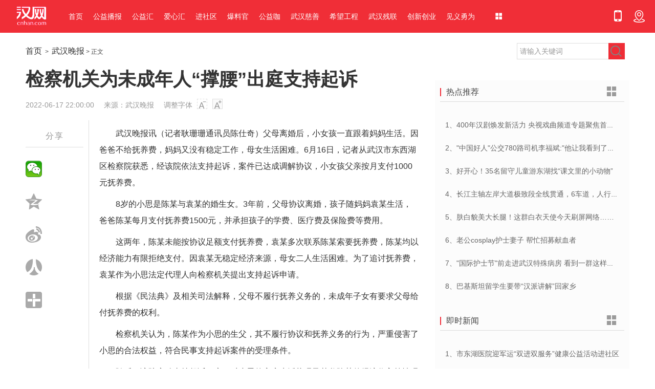

--- FILE ---
content_type: text/html;charset=utf-8
request_url: http://whwb.cnhan.com/html/whwb/20220617/1367.htm
body_size: 9237
content:
<!DOCTYPE html>
<html lang="zh-CN">
    <head>
        <meta charset="utf-8">
        <meta http-equiv="X-UA-Compatible" content="IE=edge">
        <meta name="renderer" content="webkit">
        <meta name="viewport" content="width=device-width, initial-scale=1, maximum-scale=1, user-scalable=no">
        <!-- 上述3个meta标签*必须*放在最前面，任何其他内容都*必须*跟随其后！ -->
        <title>检察机关为未成年人“撑腰”出庭支持起诉_长江日报报业集团_汉网_长江日报_武汉晚报_武汉晨报_电子报_数字报_第页_武汉晚报_汉网_cnhan.com</title>
<meta name="keywords" content="监护人不付抚养费？检察机关为未成年人“撑腰”出庭支持起诉">
<meta name="description" content="武汉晚报讯（记者耿珊珊通讯员陈仕奇）父母离婚后，小女孩一直跟着妈妈生活。因爸爸不给抚养费，妈妈又没有稳定工作，母女生活困难。6月16日，记者从武汉市东西湖区检察院获悉，经">
<link rel="shortcut icon" href="http://www.cnhan.com/favicon.ico">
        <!-- Bootstrap -->
        <link rel="stylesheet" type="text/css" href="http://www.cnhan.com/webstatic/font/iconfont.css">
        <link rel="stylesheet" type="text/css" href="http://www.cnhan.com/webstatic/bootstrap/css/bootstrap.css">
        <link rel="stylesheet" type="text/css" href="http://www.cnhan.com/webstatic/css/common.css">
        <link rel="stylesheet" type="text/css" href="http://www.cnhan.com/webstatic/bootstrap/css/main.css">       
    </head>
    <body>
		<!--header部分 S-->
		<!--div class="container-fluid visible-sm-block visible-xs-block">
			<div class="row mtb_10 banner" style="">
	            <div class="col-sm-12">
	                <img src="http://www.cnhan.com/webstatic/images/pic_12.jpg">
	            </div>
	        </div>
        </div-->
	    <header class="headerWrap clearfix">
	    	<div class="container-fluid">
		        <div class="logo">
					<a href="http://www.cnhan.com/"><img src="http://www.cnhan.com/webstatic/images/logo.png" alt="汉闻网"></a>
		        </div>
		        <div class="navList">
		        	<div class="list">
			            <ul class="clearfix">
			                <li><a href="http://www.cnhan.com/">首页</a></li>						
							<li><a href="http://www.cnhan.com/html/weigongyi/">公益播报</a></li>
							<li><a href="http://www.cnhan.com/html/hanwanghuodong/">公益汇</a></li>
                            <li><a href="http://www.cnhan.com/html/aixinhui/">爱心汇</a></li>
                            <li><a href="http://www.cnhan.com/html/Community/">进社区</a></li>
                            <li><a href="http://www.cnhan.com/html/znl/">爆料官</a></li>
                            <li><a href="http://www.cnhan.com/html/gongyika/">公益咖</a></li>
                            <li><a href="http://www.cnhan.com/html/WuhanCharity/">武汉慈善</a></li>
                            <li><a href="http://www.cnhan.com/html/hopeproject/">希望工程</a></li>
                            <li><a href="http://www.cnhan.com/html/WuhanCanlian/">武汉残联</a></li>
                            <li><a href="http://www.cnhan.com/html/chuangxinchuangye/">创新创业</a></li>
                            <li><a href="http://www.cnhan.com/html/jianyiyongwei/">见义勇为</a></li>
			            </ul>
			        </div>
		        </div>
		        <div class="more-navList">
		            <em class="iconfont icon-menu more-icon"></em>
		            <div class="more-info">
		                <ul>
						<li><a href="http://news.cnhan.com/">新闻</a></li>
                        <li><a href="http://ent.cnhan.com/">娱乐</a></li>
                        <li><a href="http://tour.cnhan.com/">旅游</a></li>
                        <li><a href="http://whwb.cnhan.com/">武汉晚报</a></li>
						<li><a href="http://www.cnhan.com/html/shipin/">食品安全</a></li>
                        <li><a href="http://www.cnhan.com/html/zhengfa/">法治武汉</a></li>
                        <li><a href="http://www.cnhan.com/html/RetiredSchool/">退休学堂</a></li>
						
		                </ul>
		            </div>
		        </div>
		        <div class="tool-list-wrap pull-right">
	                <ul class="clearfix">
	                    
                            <li class="hidden-xs">
                                <a class="up-down" href="http://www.cnhan.com/">
                                    <i class="iconfont icon-shouji"></i>
                                </a>
                            </li>
                            <li class="tool">
                                <a class="up-down" href="http://www.cnhan.com/sitemap.html">
                                    <i class="iconfont icon-dizhi"></i>
                                </a>
                            </li>
	                </ul>
	            </div>
            </div>
	    </header>
	    <!--header部分 E-->		<div class="container-1200">
			<!--div class="row hidden-xs hidden-sm mtb_20 banner">
                <div class="col-sm-10">
                    <img src="http://www.cnhan.com/webstatic/images/pic_8.jpg">
                </div>
                <div class="col-sm-2" style="padding: 0;">
                    <img src="http://www.cnhan.com/webstatic/images/QR-code.jpg">
                </div>
            </div-->
            <div class="clearfix hidden-xs mtb_20">
            	<!--面包屑 S-->
		        <div class="breadWrap pull-left">
		            <a href="http://www.cnhan.com/">首页</a> &nbsp;&gt;&nbsp;
		            <a href="http://whwb.cnhan.com/html/whwb/">武汉晚报</a> >  正文
		        </div>
		        <!--面包屑 E-->
		        <div class="w_220 pull-right">
			        <div class="search-box">
	                    <script type="text/javascript">(function(){document.write(unescape('%3Cdiv id="bdcs"%3E%3C/div%3E'));var bdcs = document.createElement('script');bdcs.type = 'text/javascript';bdcs.async = true;bdcs.src = 'http://znsv.baidu.com/customer_search/api/js?sid=11513054968520479476' + '&plate_url=' + encodeURIComponent(window.location.href) + '&t=' + Math.ceil(new Date()/3600000);var s = document.getElementsByTagName('script')[0];s.parentNode.insertBefore(bdcs, s);})();</script>
	               </div>
               </div>
            </div>
            <div class="details-wrap mtb_20">
	            <div class="row">
	            	<div class="col-sm-8">
	            		<!--新闻标题部分 S-->
				        <div class="title-newsBody">
				            <div class="title">检察机关为未成年人“撑腰”出庭支持起诉</div>
				            <div class="info-newsBody mtb_20">
				                <span class="date">2022-06-17 22:00:00</span>
				                <span class="source">来源：武汉晚报</span>
				                <span class="hidden-xs">调整字体 <i class="iconfont icon-a1 subtract"></i><i class="iconfont icon-a plus"></i></span>
				                <!--span>收藏 <i class="iconfont icon-shoucang-copy red"></i></span-->
				            </div>
				        </div>
				        <!--新闻标题部分 E-->
				        <div class="row">
				        	<div class="col-sm-2">
				        		<!--分享功能 S-->
							    <div class="share-wrap">
							        <div class="content">
							            <ul class="row bdsharebuttonbox">
							            	<li class="col-xs-2 col-sm-12 share-item">
							            		<div class="title">
										            <span>分享</span>
										        </div>
							            	</li>
							                <!--li class="col-xs-2 col-sm-12 share-item"><a href="#this" class="iconfont icon-QQ qqIcon"></a></li>
							                <li class="col-xs-2 col-sm-12 share-item"><a href="#this" class="iconfont icon-weixin wxIcon"></a></li>
							                <li class="col-xs-2 col-sm-12 share-item"><a href="#this" class="iconfont icon-062qqkongjian kjIcon"></a></li>
							                <li class="col-xs-2 col-sm-12 share-item"><a href="#this" class=""></a></li>
							                <li class="col-xs-2 col-sm-12 more"><a href="#this" class="iconfont icon-menu"></a></li-->
											<li class="col-xs-2 col-sm-12 share-item"><a href="#" class="bds_weixin" data-cmd="weixin" title="分享到微信"></a></li>
											<li class="col-xs-2 col-sm-12 share-item"><a href="#" class="bds_qzone" data-cmd="qzone" title="分享到QQ空间"></a></li>
											<li class="col-xs-2 col-sm-12 share-item"><a href="#" class="bds_tsina" data-cmd="tsina" title="分享到新浪微博"></a></li>
											<li class="col-xs-2 col-sm-12 share-item"><a href="#" class="bds_renren" data-cmd="renren" title="分享到人人网"></a></li>
											<li class="col-xs-2 col-sm-12 share-item"><a href="#" class="bds_more" data-cmd="more"></a></li>											
							            </ul>
							        </div>
							    </div>
							    <!--分享功能 E-->
				        	</div>
				        	<div class="col-sm-10 content-right">
						        <!--新闻内容部分 S-->
						        <div class="content-newsBody">
						            <p>武汉晚报讯（记者耿珊珊通讯员陈仕奇）父母离婚后，小女孩一直跟着妈妈生活。因爸爸不给抚养费，妈妈又没有稳定工作，母女生活困难。6月16日，记者从武汉市东西湖区检察院获悉，经该院依法支持起诉，案件已达成调解协议，小女孩父亲按月支付1000元抚养费。</p><p>8岁的小思是陈某与袁某的婚生女。3年前，父母协议离婚，孩子随妈妈袁某生活，爸爸陈某每月支付抚养费1500元，并承担孩子的学费、医疗费及保险费等费用。</p><p>这两年，陈某未能按协议足额支付抚养费，袁某多次联系陈某索要抚养费，陈某均以经济能力有限拒绝支付。因袁某无稳定经济来源，母女二人生活困难。为了追讨抚养费，袁某作为小思法定代理人向检察机关提出支持起诉申请。</p><p>根据《民法典》及相关司法解释，父母不履行抚养义务的，未成年子女有要求父母给付抚养费的权利。</p><p>检察机关认为，陈某作为小思的生父，其不履行协议和抚养义务的行为，严重侵害了小思的合法权益，符合民事支持起诉案件的受理条件。</p><p>随后，该院启动支持起诉程序，对小思的家庭生活状况及其父陈某的经济收入等情况展开了详细调查，围绕着支持起诉程序收集相关资料，并多次与陈某、袁某进行协商，希望有效化解纠纷。</p><p>“这两年我做小本生意，赚的也不多。”陈某坦言，自己手头确实不宽裕，才没有按时支付抚养费。袁某则坚持要陈某遵守离婚协议约定，按月支付1500元。</p><p>因双方谈不拢，今年3月，东西湖区检察院向法院发出支持起诉意见书，东西湖区法院开庭审理此案，邀请检察机关派员出庭参与案件审理。</p><p>法院当庭组织调解，承办检察官积极参与调解，充分说法释法、耐心劝解，双方达成民事调解协议：陈某每月支付抚养费1000元。</p>									
						        </div>
								<div class="page"><script type="text/javascript">createPageHTML(1, -1, 1367, "htm");</script></div>
						        <!--新闻内容部分 E-->
								<div id="bdcs-rec"></div>
						        <!--新闻上下篇 S-->
						        <div class="next-newsBody">
									<p>上一篇：<a href="http://whwb.cnhan.com/html/whwb/20220617/1366.htm">今年栀子花论斤买</a></p>
                                    <p>下一篇：<a href="http://whwb.cnhan.com/html/whwb/20220617/1365.htm">爆火！新东方直播粉丝破千万</a></p>
						        </div>
						        <!--新闻上下篇 E-->
						        <!-- 阅读列表 S-->
						        <div class="newsList-wrap">
						        	<div class="read_menu read_menu_js">
						        		<div class="list newsTitleList_js">
							        		<ul class="clearfix">
							        			<li class="active">
							        				<span>为你推荐</span>
							        			</li>
							        			<li><span>公益播报</span></li>
							        			<li><span>公益汇</span></li>
							        			<li><span>进社区</span></li>
							        		</ul>
						        		</div>
						        	</div>
						        	<div class="newsContent_js">
						        		<ul>
						        			<li style="display: block;">
																	        				<div class="news-item-wrap">
										        	<div class="row">
										    											<div class="col-xs-12 col-sm-12">
																					        			<a href="http://www.cnhan.com/html/weigongyi/20190514/1026745.htm" class="content">长江评论:让志愿者精神成为城市之光</a>
												            <div class="clearfix">
												                <span class="date pull-left">2022-06-17</span>
												                <a class="iconfont icon-fenxiang share pull-right"></a>
												            </div>
										        		</div>
										        	</div>
									        	</div>
																		        				<div class="news-item-wrap">
										        	<div class="row">
										    											<div class="col-xs-12 col-sm-12">
																					        			<a href="http://www.cnhan.com/html/weigongyi/20190514/1027016.htm" class="content">北京明伦公益基金会参加“一带一路”减贫国际合作论坛</a>
												            <div class="clearfix">
												                <span class="date pull-left">2022-06-17</span>
												                <a class="iconfont icon-fenxiang share pull-right"></a>
												            </div>
										        		</div>
										        	</div>
									        	</div>
																		        				<div class="news-item-wrap">
										        	<div class="row">
										    											<div class="col-xs-12 col-sm-12">
																					        			<a href="http://www.cnhan.com/html/weigongyi/20190514/1026972.htm" class="content">全国红十字系统第二届众筹扶贫大赛湖北赛区启动仪式暨培训会在汉举行</a>
												            <div class="clearfix">
												                <span class="date pull-left">2022-06-17</span>
												                <a class="iconfont icon-fenxiang share pull-right"></a>
												            </div>
										        		</div>
										        	</div>
									        	</div>
																		        				<div class="news-item-wrap">
										        	<div class="row">
										    											<div class="col-xs-12 col-sm-12">
																					        			<a href="http://www.cnhan.com/html/weigongyi/20190514/1026748.htm" class="content">质量抽检来了还想“躲猫猫”？2次不开门将被请出市场，还会纳入失信名单</a>
												            <div class="clearfix">
												                <span class="date pull-left">2022-06-17</span>
												                <a class="iconfont icon-fenxiang share pull-right"></a>
												            </div>
										        		</div>
										        	</div>
									        	</div>
																		        				<div class="news-item-wrap">
										        	<div class="row">
										    											<div class="col-xs-12 col-sm-12">
																					        			<a href="http://www.cnhan.com/html/weigongyi/20190514/1026743.htm" class="content">武汉市低保标准再次提高 城市居民每人每月提至780元</a>
												            <div class="clearfix">
												                <span class="date pull-left">2022-06-17</span>
												                <a class="iconfont icon-fenxiang share pull-right"></a>
												            </div>
										        		</div>
										        	</div>
									        	</div>
																		        			</li>
						        			<li>
																	        				<div class="news-item-wrap">
										        	<div class="row">
										    											<div class="col-xs-12 col-sm-12">
																					        			<a href="http://www.cnhan.com/html/weigongyi/20190514/1026745.htm" class="content">长江评论:让志愿者精神成为城市之光</a>
												            <div class="clearfix">
												                <span class="date pull-left">2022-06-17</span>
												                <a class="iconfont icon-fenxiang share pull-right"></a>
												            </div>
										        		</div>
										        	</div>
									        	</div>
																		        				<div class="news-item-wrap">
										        	<div class="row">
										    											<div class="col-xs-12 col-sm-12">
																					        			<a href="http://www.cnhan.com/html/weigongyi/20190514/1027016.htm" class="content">北京明伦公益基金会参加“一带一路”减贫国际合作论坛</a>
												            <div class="clearfix">
												                <span class="date pull-left">2022-06-17</span>
												                <a class="iconfont icon-fenxiang share pull-right"></a>
												            </div>
										        		</div>
										        	</div>
									        	</div>
																		        				<div class="news-item-wrap">
										        	<div class="row">
										    											<div class="col-xs-12 col-sm-12">
																					        			<a href="http://www.cnhan.com/html/weigongyi/20190514/1026972.htm" class="content">全国红十字系统第二届众筹扶贫大赛湖北赛区启动仪式暨培训会在汉举行</a>
												            <div class="clearfix">
												                <span class="date pull-left">2022-06-17</span>
												                <a class="iconfont icon-fenxiang share pull-right"></a>
												            </div>
										        		</div>
										        	</div>
									        	</div>
																		        				<div class="news-item-wrap">
										        	<div class="row">
										    											<div class="col-xs-12 col-sm-12">
																					        			<a href="http://www.cnhan.com/html/weigongyi/20190514/1026748.htm" class="content">质量抽检来了还想“躲猫猫”？2次不开门将被请出市场，还会纳入失信名单</a>
												            <div class="clearfix">
												                <span class="date pull-left">2022-06-17</span>
												                <a class="iconfont icon-fenxiang share pull-right"></a>
												            </div>
										        		</div>
										        	</div>
									        	</div>
																		        				<div class="news-item-wrap">
										        	<div class="row">
										    											<div class="col-xs-12 col-sm-12">
																					        			<a href="http://www.cnhan.com/html/weigongyi/20190514/1026743.htm" class="content">武汉市低保标准再次提高 城市居民每人每月提至780元</a>
												            <div class="clearfix">
												                <span class="date pull-left">2022-06-17</span>
												                <a class="iconfont icon-fenxiang share pull-right"></a>
												            </div>
										        		</div>
										        	</div>
									        	</div>
																		        			</li>											
						        			<li>
																	        				<div class="news-item-wrap">
										        	<div class="row">
										    											<div class="col-xs-12 col-sm-12">
																					        			<a href="http://www.cnhan.com/html/hanwanghuodong/20190514/1327.htm" class="content">市民文旅大讲堂16日开讲啦 跟你说说旅途中要注意的事</a>
												            <div class="clearfix">
												                <span class="date pull-left">2022-06-17</span>
												                <a class="iconfont icon-fenxiang share pull-right"></a>
												            </div>
										        		</div>
										        	</div>
									        	</div>
																		        				<div class="news-item-wrap">
										        	<div class="row">
										    											<div class="col-xs-12 col-sm-12">
																					        			<a href="http://www.cnhan.com/html/hanwanghuodong/20190512/1325.htm" class="content">从今天起，请叫他们“小水杉”，25万武汉军运会志愿者有了昵称</a>
												            <div class="clearfix">
												                <span class="date pull-left">2022-06-17</span>
												                <a class="iconfont icon-fenxiang share pull-right"></a>
												            </div>
										        		</div>
										        	</div>
									        	</div>
																		        				<div class="news-item-wrap">
										        	<div class="row">
										    											<div class="col-xs-12 col-sm-12">
																					        			<a href="http://www.cnhan.com/html/hanwanghuodong/20190512/1326.htm" class="content">党纪法规知识竞赛上线“斗鱼”直播，“廉洁宣传”平台多形式新</a>
												            <div class="clearfix">
												                <span class="date pull-left">2022-06-17</span>
												                <a class="iconfont icon-fenxiang share pull-right"></a>
												            </div>
										        		</div>
										        	</div>
									        	</div>
																		        				<div class="news-item-wrap">
										        	<div class="row">
										    											<div class="col-xs-12 col-sm-12">
																					        			<a href="http://www.cnhan.com/html/hanwanghuodong/20190512/1324.htm" class="content">10万人次参与 武汉16家图书馆接力"阅读马拉松"</a>
												            <div class="clearfix">
												                <span class="date pull-left">2022-06-17</span>
												                <a class="iconfont icon-fenxiang share pull-right"></a>
												            </div>
										        		</div>
										        	</div>
									        	</div>
																		        				<div class="news-item-wrap">
										        	<div class="row">
										    											<div class="col-xs-12 col-sm-12">
																					        			<a href="http://www.cnhan.com/html/hanwanghuodong/20190511/1323.htm" class="content">这堂党纪法规教育课在斗鱼直播 2.7万人线上参与</a>
												            <div class="clearfix">
												                <span class="date pull-left">2022-06-17</span>
												                <a class="iconfont icon-fenxiang share pull-right"></a>
												            </div>
										        		</div>
										        	</div>
									        	</div>
																		        			</li>
						        			<li>
																	        				<div class="news-item-wrap">
										        	<div class="row">
										    											<div class="col-xs-12 col-sm-12">
																					        			<a href="http://www.cnhan.com/html/Community/sqgy/20190514/1026909.htm" class="content">BRT各站电梯19时停运，网友建议：晚停半小时</a>
												            <div class="clearfix">
												                <span class="date pull-left">2022-06-17</span>
												                <a class="iconfont icon-fenxiang share pull-right"></a>
												            </div>
										        		</div>
										        	</div>
									        	</div>
																		        				<div class="news-item-wrap">
										        	<div class="row">
										    											<div class="col-xs-12 col-sm-12">
																					        			<a href="http://www.cnhan.com/html/Community/sqdt/20190514/1027028.htm" class="content">70多名党员和入党积极分子走进大悟革命老区</a>
												            <div class="clearfix">
												                <span class="date pull-left">2022-06-17</span>
												                <a class="iconfont icon-fenxiang share pull-right"></a>
												            </div>
										        		</div>
										        	</div>
									        	</div>
																		        				<div class="news-item-wrap">
										        	<div class="row">
										    											<div class="col-xs-12 col-sm-12">
																					        			<a href="http://www.cnhan.com/html/Community/sqgy/20190514/1026916.htm" class="content">73个“军体联国家代表队”齐聚武昌，这个迷你“军运会”好燃</a>
												            <div class="clearfix">
												                <span class="date pull-left">2022-06-17</span>
												                <a class="iconfont icon-fenxiang share pull-right"></a>
												            </div>
										        		</div>
										        	</div>
									        	</div>
																		        				<div class="news-item-wrap">
										        	<div class="row">
										    											<div class="col-xs-12 col-sm-12">
																					        			<a href="http://www.cnhan.com/html/Community/sqgy/20190514/1026913.htm" class="content">新“瞪羚企业”可获无偿资助，武汉将出台系列措施激发民间投资活力</a>
												            <div class="clearfix">
												                <span class="date pull-left">2022-06-17</span>
												                <a class="iconfont icon-fenxiang share pull-right"></a>
												            </div>
										        		</div>
										        	</div>
									        	</div>
																		        				<div class="news-item-wrap">
										        	<div class="row">
										    											<div class="col-xs-12 col-sm-12">
																					        			<a href="http://www.cnhan.com/html/Community/sqgy/20190514/1026912.htm" class="content">武汉市低保标准再次提高，城市居民每人每月提至780元</a>
												            <div class="clearfix">
												                <span class="date pull-left">2022-06-17</span>
												                <a class="iconfont icon-fenxiang share pull-right"></a>
												            </div>
										        		</div>
										        	</div>
									        	</div>
																		        			</li>						        			
						        		</ul>
						        	</div>
						        </div>
						        <!-- 阅读列表 E-->
					        </div>
				        </div>
	            	</div>
	            	<div class="col-sm-4">
                        <!--热点推荐 S-->
					    <div class="newList-wrap mtb_20">
					    
						    <div class="newList-title clearfix">
					            <h3 class="title">热点推荐</h3>
					            <a href="http://www.cnhan.com/zutu/" class="iconfont icon-menu more"></a>
					        </div>
					        <div class="newList-content">
					            <div class="list">
					                <ul>
																							                    <li class="ellipsis">
					                        <a href="http://www.cnhan.com/zutu/20190514/1026747.htm">1、400年汉剧焕发新活力 央视戏曲频道专题聚焦首届中国(武汉)汉剧艺术节</a>
					                    </li>
					                    					                    <li class="ellipsis">
					                        <a href="http://www.cnhan.com/html/gongyika/zzcg/20190514/1026740.htm">2、"中国好人"公交780路司机李福斌:"他让我看到了武汉人的热情与友善"</a>
					                    </li>
					                    					                    <li class="ellipsis">
					                        <a href="http://www.cnhan.com/zutu/20190513/1026537.htm">3、好开心！35名留守儿童游东湖找“课文里的小动物”</a>
					                    </li>
					                    					                    <li class="ellipsis">
					                        <a href="http://www.cnhan.com/zutu/20190513/1026534.htm">4、长江主轴左岸大道极致段全线贯通，6车道，人行道在堤顶，能看江景</a>
					                    </li>
					                    					                    <li class="ellipsis">
					                        <a href="http://www.cnhan.com/zutu/20190513/1026529.htm">5、肤白貌美大长腿！这群白衣天使今天刷屏网络……</a>
					                    </li>
					                    					                    <li class="ellipsis">
					                        <a href="http://www.cnhan.com/zutu/20190513/1026329.htm">6、老公cosplay护士妻子 帮忙招募献血者</a>
					                    </li>
					                    					                    <li class="ellipsis">
					                        <a href="http://www.cnhan.com/html/gongyika/zzcg/20190512/1026324.htm">7、"国际护士节"前走进武汉特殊病房 看到一群这样的白衣天使</a>
					                    </li>
					                    					                    <li class="ellipsis">
					                        <a href="http://www.cnhan.com/zutu/20190512/1026235.htm">8、巴基斯坦留学生要带“汉派讲解”回家乡</a>
					                    </li>
					                    					                </ul>
					            </div>
					        </div>
					        <div class="newList-title clearfix">
					            <h3 class="title">即时新闻</h3>
					            <a href="http://www.cnhan.com/html/jsxw/" class="iconfont icon-menu more"></a>
					        </div>
					        <div class="newList-content">
					            <div class="list">
					                <ul>
																							                    <li class="ellipsis">
					                        <a href="http://www.cnhan.com/html/jsxw/20190513/1026676.htm">1、市东湖医院迎军运“双进双服务”健康公益活动进社区</a>
					                    </li>
					                    					                    <li class="ellipsis">
					                        <a href="http://www.cnhan.com/html/jsxw/20190513/1026675.htm">2、情系五峰促发展 健康帮扶暖人心</a>
					                    </li>
					                    					                    <li class="ellipsis">
					                        <a href="http://www.cnhan.com/html/jsxw/20190513/1026557.htm">3、第14届“永远跟党走”中国青少年艺术节湖北省新闻发布会在汉举行</a>
					                    </li>
					                    					                    <li class="ellipsis">
					                        <a href="http://www.cnhan.com/html/jsxw/20190513/1026555.htm">4、第14届“永远跟党走”中国青少年艺术节湖北省新闻发布会在汉举行</a>
					                    </li>
					                    					                    <li class="ellipsis">
					                        <a href="http://www.cnhan.com/html/jsxw/20190513/1026511.htm">5、《亚洲 文明之光》 第一集 文明华章</a>
					                    </li>
					                    					                    <li class="ellipsis">
					                        <a href="http://www.cnhan.com/html/jsxw/20190511/1026117.htm">6、医心迎接军运，武汉青山江滩上800名医务工作者燃情起跑！</a>
					                    </li>
					                    					                    <li class="ellipsis">
					                        <a href="http://www.cnhan.com/html/jsxw/20190511/1026108.htm">7、为防市民扎堆办证 江夏区行政审批局全员上岗 进一步优化营商环境</a>
					                    </li>
					                    					                    <li class="ellipsis">
					                        <a href="http://www.cnhan.com/html/jsxw/20190511/1026100.htm">8、　　“青春颂——两岸青年原创金曲演唱会”进校园 音乐为媒共唱美好青春</a>
					                    </li>
					                    					                </ul>
					            </div>
					        </div>
                            <div class="newList-title clearfix">
					            <h3 class="title">武汉</h3>
					            <a href="http://www.cnhan.com/sywh/" class="iconfont icon-menu more"></a>
					        </div>
					        <div class="newList-content">
					            <div class="list">
					                <ul>
																							                    <li class="ellipsis">
					                        <a href="http://www.cnhan.com/sywh/20190514/1026971.htm">1、省体操管理中心证实：“励志姐”商春松已引进到湖北队</a>
					                    </li>
					                    					                    <li class="ellipsis">
					                        <a href="http://www.cnhan.com/sywh/20190514/1026970.htm">2、男子连续两天在航站楼内“借钱买票”，被旅程延误一天的旅客识破</a>
					                    </li>
					                    					                    <li class="ellipsis">
					                        <a href="http://www.cnhan.com/sywh/20190514/1026969.htm">3、国新办举行世界集邮展发布会，境内外集邮家、博物馆将携珍罕邮品参展</a>
					                    </li>
					                    					                    <li class="ellipsis">
					                        <a href="http://www.cnhan.com/sywh/20190514/1026968.htm">4、“细心民警”破获入室盗窃案，竟牵出半年前电动车被盗案</a>
					                    </li>
					                    					                    <li class="ellipsis">
					                        <a href="http://www.cnhan.com/sywh/20190514/1026902.htm">5、有轨电车乘务员王慧：用日语服务外国乘客</a>
					                    </li>
					                    					                    <li class="ellipsis">
					                        <a href="http://www.cnhan.com/sywh/20190514/1026901.htm">6、早安武汉 | 好险！凌晨，小区架空层一辆电动车突然自燃！旁边还停着一排……</a>
					                    </li>
					                    					                    <li class="ellipsis">
					                        <a href="http://www.cnhan.com/sywh/20190514/1026900.htm">7、高速公路、轻轨、京雄高铁形成立体交通“共构体”，大兴机场配套交通又创“中国奇迹”</a>
					                    </li>
					                    					                    <li class="ellipsis">
					                        <a href="http://www.cnhan.com/sywh/20190514/1026899.htm">8、坚持蹲着为患者检查 “半蹲医生”马艳：蹲着离病人更近</a>
					                    </li>
					                    					                </ul>
					            </div>
					        </div>
                            <div class="newList-title clearfix">
					            <h3 class="title">财经要闻</h3>
					            <a href="http://www.cnhan.com/bizyaowen/" class="iconfont icon-menu more"></a>
					        </div>
					        <div class="newList-content">
					            <div class="list">
					                <ul>
																							                    <li class="ellipsis">
					                        <a href="http://www.cnhan.com/bizyaowen/20190510/1025590.htm">1、银保监会五招推动降低小微企业融资附加费用</a>
					                    </li>
					                    					                    <li class="ellipsis">
					                        <a href="http://www.cnhan.com/bizyaowen/20190510/1025589.htm">2、银保监会再推12条对外开放新措施</a>
					                    </li>
					                    					                    <li class="ellipsis">
					                        <a href="http://www.cnhan.com/bizyaowen/20190510/1025588.htm">3、央行回应：没有收紧或放松货币政策的意图</a>
					                    </li>
					                    					                    <li class="ellipsis">
					                        <a href="http://www.cnhan.com/bizyaowen/20190510/1025587.htm">4、发改委详解城乡融合发展时间表路线图</a>
					                    </li>
					                    					                    <li class="ellipsis">
					                        <a href="http://www.cnhan.com/bizyaowen/20190510/1025586.htm">5、68家公司中报预喜机构看好11只净利润翻番股</a>
					                    </li>
					                    					                    <li class="ellipsis">
					                        <a href="http://www.cnhan.com/bizyaowen/20190510/1025585.htm">6、"五一"小长假旅游市场火爆 消费热情高涨</a>
					                    </li>
					                    					                    <li class="ellipsis">
					                        <a href="http://www.cnhan.com/bizyaowen/20190510/1025584.htm">7、监管严查险企违规销售 此前有人违规被警示</a>
					                    </li>
					                    					                    <li class="ellipsis">
					                        <a href="http://www.cnhan.com/bizyaowen/20190510/1025583.htm">8、全国跨省异地就医直接结算人次突破200万</a>
					                    </li>
					                    					                </ul>
					            </div>
					        </div>
					        <div class="newList-title clearfix">
					            <h3 class="title">论坛热帖</h3>
					            <a href="http://bbs.cnhan.com/" class="iconfont icon-menu more"></a>
					        </div>
					        <div class="newList-content">
					        	<div class="picWrap">
					                <ul class="row clearfix">
					                														                </ul>
					            </div>
					            <div class="list">
					                <ul>
																							                </ul>
					            </div>
					        </div>
					    </div>
					    <!--热点推荐 E-->	            	</div>
	            </div>
            </div>

		</div>
        <!-- footer S-->
        <section class="footer text-center">
            <div class="container">
                <p class="footer-link">
                    <a href="http://www.cnhan.com/sitemap.html">站点地图</a>
                </p>
                <!--p><span>qq:3403719454</span></p-->
            </div>
        </section>
        <!-- footer E-->
<script type="text/javascript">	
(function(){
    var bp = document.createElement('script');
    var curProtocol = window.location.protocol.split(':')[0];
    if (curProtocol === 'https') {
        bp.src = 'https://zz.bdstatic.com/linksubmit/push.js';        
    }
    else {
        bp.src = 'http://push.zhanzhang.baidu.com/push.js';
    }
    var s = document.getElementsByTagName("script")[0];
    s.parentNode.insertBefore(bp, s);
})();

(function(){
var src = "https://s.ssl.qhres2.com/ssl/ab77b6ea7f3fbf79.js";
document.write('<script src="' + src + '" id="sozz"><\/script>');
})();
</script>        <!-- jQuery (Bootstrap 的所有 JavaScript 插件都依赖 jQuery，所以必须放在前边) -->
        <script src="http://www.cnhan.com/webstatic/js/jquery.min.js"></script>
        <!-- 加载 Bootstrap 的所有 JavaScript 插件。你也可以根据需要只加载单个插件。 -->
        <script src="http://www.cnhan.com/webstatic/bootstrap/js/bootstrap.min.js"></script>
        <script type="text/javascript" src="http://www.cnhan.com/webstatic/js/common.js"></script>
		<script>window._bd_share_config={"common":{"bdSnsKey":{"tsina":"2871292266"},"bdText":"","bdMini":"1","bdMiniList":false,"bdPic":"","bdStyle":"2","bdSize":"32"},"share":{},"image":{"viewList":["weixin","qzone","tsina","renren"],"viewText":"","viewSize":"16"},"selectShare":{"bdContainerClass":null,"bdSelectMiniList":["weixin","qzone","tsina","renren"]}};with(document)0[(getElementsByTagName('head')[0]||body).appendChild(createElement('script')).src='http://bdimg.share.baidu.com/static/api/js/share.js?v=89860593.js?cdnversion='+~(-new Date()/36e5)];</script>
		<script language="JavaScript" src="http://cms.cnhan.com/api.php?op=count&id=1367&modelid=136"></script>
        <script type="text/javascript">
            $(function(){
                $(".newsTitleList_js li").click(function(){
                    $(".newsTitleList_js li").eq($(this).index()).addClass("active").siblings().removeClass("active");
                    $(".newsContent_js li").hide().eq($(this).index()).show();
                });
            })
        </script>
    </body>
</html>

--- FILE ---
content_type: text/css
request_url: http://www.cnhan.com/webstatic/font/iconfont.css
body_size: 6991
content:

@font-face {font-family: "iconfont";
  src: url('iconfont.eot?t=1535334772816'); /* IE9*/
  src: url('iconfont.eot?t=1535334772816#iefix') format('embedded-opentype'), /* IE6-IE8 */
  url('[data-uri]') format('woff'),
  url('iconfont.ttf?t=1535334772816') format('truetype'), /* chrome, firefox, opera, Safari, Android, iOS 4.2+*/
  url('iconfont.svg?t=1535334772816#iconfont') format('svg'); /* iOS 4.1- */
}

.iconfont {
  font-family:"iconfont" !important;
  font-size:16px;
  font-style:normal;
  -webkit-font-smoothing: antialiased;
  -moz-osx-font-smoothing: grayscale;
}

.icon-shouji:before { content: "\e600"; }

.icon-falv:before { content: "\e62c"; }

.icon-weibiaoti1:before { content: "\e667"; }

.icon-caozuoxunhuan:before { content: "\e679"; }

.icon-shequ:before { content: "\e62b"; }

.icon-weixin:before { content: "\e7e5"; }

.icon-jiahao:before { content: "\e726"; }

.icon-062qqkongjian:before { content: "\e63e"; }

.icon-right:before { content: "\e62a"; }

.icon-a:before { content: "\e681"; }

.icon-a1:before { content: "\e682"; }

.icon-sousuo:before { content: "\e655"; }

.icon-aixinfengxian:before { content: "\e733"; }

.icon-jianyiyongweishengu:before { content: "\e6a5"; }

.icon-xiaoshumiao:before { content: "\e67c"; }

.icon-baoliaoshixin:before { content: "\e603"; }

.icon-kongjianguanli:before { content: "\e608"; }

.icon-bar-gongyi:before { content: "\e601"; }

.icon-meitibaodao:before { content: "\e6d4"; }

.icon-left:before { content: "\e680"; }

.icon-dizhi:before { content: "\e614"; }

.icon-fenxiang:before { content: "\e65c"; }

.icon-QQ:before { content: "\e60f"; }

.icon-weibo:before { content: "\e65a"; }

.icon-xuetang:before { content: "\e604"; }

.icon-menu:before { content: "\e615"; }

.icon-shoucang-copy:before { content: "\e602"; }

.icon-yanjiuchuangxinnengli:before { content: "\e611"; }

.icon-shipinanquan:before { content: "\e616"; }

.icon-pinglun:before { content: "\e648"; }

.icon-fenxiang1:before { content: "\e617"; }



--- FILE ---
content_type: text/css
request_url: http://www.cnhan.com/webstatic/bootstrap/css/main.css
body_size: 5197
content:
@charset "UTF-8";
@keyframes up-down {
  0% {
    top: 0px; }
  33% {
    top: -5px; }
  66% {
    top: 5px; }
  77% {
    top: -3px; }
  88% {
    top: 3px; }
  100% {
    top: 0px; } }
@-webkit-keyframes up-down {
  0% {
    top: 0px; }
  33% {
    top: -5px; }
  66% {
    top: 5px; }
  77% {
    top: -3px; }
  88% {
    top: 3px; }
  100% {
    top: 0px; } }
@-moz-keyframes up-down {
  0% {
    top: 0px; }
  33% {
    top: -5px; }
  66% {
    top: 5px; }
  77% {
    top: -3px; }
  88% {
    top: 3px; }
  100% {
    top: 0px; } }
@-ms-keyframes up-down {
  0% {
    top: 0px; }
  33% {
    top: -5px; }
  66% {
    top: 5px; }
  77% {
    top: -3px; }
  88% {
    top: 3px; }
  100% {
    top: 0px; } }
@-o-keyframes up-down {
  0% {
    top: 0px; }
  33% {
    top: -5px; }
  66% {
    top: 5px; }
  77% {
    top: -3px; }
  88% {
    top: 3px; }
  100% {
    top: 0px; } }
/* 顶部模块 -S */
.top-wrap {
  margin: 20px auto; }
  .top-wrap .logo {
    margin-right: 50px; }
  .top-wrap .title {
    margin-top: 10px;
    margin-bottom: 20px;
    font-size: 16px; }

.tool-list-wrap li {
  float: left;
  padding-left: 5px;
  padding-right: 5px; }
  .tool-list-wrap li a {
    display: block;
    width: 32px;
    height: 32px;
    line-height: 32px;
    font-size: 14px;
    text-decoration: none;
    text-align: center; }
    .tool-list-wrap li a .iconfont {
      font-size: 24px; }
    .tool-list-wrap li a:hover {
      color: red; }
  .tool-list-wrap li .up-down {
    position: relative;
    top: 0;
    z-index: 1; }
  .tool-list-wrap li .up-down:hover {
    animation: up-down 0.5s linear;
    -webkit-animation: up-down 0.5s linear;
    -moz-animation: up-down 0.5s linear;
    -ms-animation: up-down 0.5s linear;
    -o-animation: up-down 0.5s linear; }
  .tool-list-wrap li .weixin {
    position: relative;
    z-index: 1; }
    .tool-list-wrap li .weixin:hover img {
      display: block; }
    .tool-list-wrap li .weixin img {
      display: none;
      position: absolute;
      top: 32px;
      left: -110px;
      z-index: 999;
      box-shadow: 0 0 5px 0 rgba(0, 0, 0, 0.5); }

/*search搜索*/
.search-box {
  position: relative;
  z-index: 1;
  width: 100%;
  padding-right: 30px; }
  .search-box input {
    width: 100%;
    padding: 6px;
    border: 1px solid #ddd;
    line-height: 18px;
    font-size: 14px;
    outline: none; }
  .search-box .icon {
    position: absolute;
    right: 0;
    top: 0;
    z-index: 2;
    width: 30px;
    height: 32px;
    line-height: 32px;
    font-size: 16px;
    color: #fff;
    background-color: #ff8400;
    text-align: center;
    cursor: pointer; }

@media (max-width: 480px) {
  .top-wrap {
    margin-top: 10px;
    margin-bottom: 10px; }
    .top-wrap .logo, .top-wrap img {
      width: 80px;
      margin-right: unset; }
    .top-wrap .tool {
      margin-top: 20px; } }
/*
 * 导航菜单;
 * @time 2018-06-26
 * @creater 前端工程师——张工 <354631282@qq.com>
 * */
.nav {
  height: 46px;
  overflow: hidden; }
  .nav .list {
    padding-bottom: 20px;
    overflow-y: auto; }
  .nav ul {
    display: block;
    margin: auto;
    font-size: 0;
    text-align: center; }
  .nav li {
    display: inline-block;
    *display: inline;
    *zoom: 1;
    vertical-align: middle; }
    .nav li:first-child a {
      border-left: none; }
    .nav li a {
      display: block;
      min-width: 90px;
      border-left: 1px solid transparent;
      font-size: 16px;
      text-decoration: none; }

.firstNav {
  background: #ef2d36; }
  .firstNav li:hover a, .firstNav li.active a {
    background: #cb1e26; }
  .firstNav li a {
    padding-top: 12px;
    padding-bottom: 12px;
    border-left-color: #f76969;
    color: #fff; }

.secondNav {
  border-bottom: 3px solid #ddd; }
  .secondNav li:hover a, .secondNav li.active a {
    color: red; }
  .secondNav li a {
    margin-top: 12px;
    margin-bottom: 12px;
    border-left-color: #ddd; }

/*
 * 友情链接;
 * @time 2018-06-26
 * @creater 前端工程师——张工 <354631282@qq.com>
 * */
.blogrollWrap {
  margin-top: 30px;
  margin-bottom: 30px; }
  .blogrollWrap .tabTitleWrap {
    height: 47px;
    overflow: hidden; }
    .blogrollWrap .tabTitleWrap .tabTitle {
      padding-bottom: 20px;
      overflow-x: auto; }
    .blogrollWrap .tabTitleWrap li.active {
      border-bottom: 2px solid #a5a5a5; }
    .blogrollWrap .tabTitleWrap li a {
      padding: 10px;
      color: red;
      font-size: 18px;
      cursor: pointer;
      text-align: center; }
  .blogrollWrap .tabContent {
    margin-top: 10px; }
    .blogrollWrap .tabContent ul {
      display: none; }
    .blogrollWrap .tabContent li {
      width: 10%; }
      .blogrollWrap .tabContent li a {
        padding: 5px;
        font-size: 14px;
        text-align: left;
        overflow: hidden;
        text-overflow: ellipsis;
        white-space: nowrap;
        word-break: keep-all; }
        .blogrollWrap .tabContent li a:hover {
          color: red; }
  .blogrollWrap ul {
    display: block;
    font-size: 0; }
    .blogrollWrap ul li {
      display: inline-block;
      *display: inline;
      *zoom: 1;
      vertical-align: middle; }
      .blogrollWrap ul li a {
        display: block;
        color: black;
        text-decoration: none; }

@media (max-width: 767px) {
  .blogrollWrap .tabContent li {
    width: 25%; } }
/*
 * 页脚模块;
 * @time 2018-06-26
 * @creater 前端工程师——张工 <354631282@qq.com>
 * */
.footer {
  padding-top: 25px;
  padding-bottom: 25px;
  background: #525252; }
  .footer, .footer a {
    color: #ABABAB; }
  .footer .footer-link, .footer .footer-pic {
    font-size: 0; }
    .footer .footer-link a, .footer .footer-link img, .footer .footer-pic a, .footer .footer-pic img {
      display: inline-block;
      *display: inline;
      *zoom: 1;
      margin-top: 5px;
      margin-bottom: 5px;
      vertical-align: middle; }
  .footer .footer-link a {
    padding-left: 10px;
    padding-right: 10px;
    border-left: 1px solid #ABABAB;
    font-size: 12px;
    text-decoration: none;
    white-space: nowrap;
    word-break: keep-all; }
    .footer .footer-link a:hover {
      color: red; }
    .footer .footer-link a:first-child {
      border-left: none; }
  .footer .footer-pic img {
    max-height: 40px;
    margin-left: 5px;
    margin-right: 5px; }
    .footer .footer-pic img:first-child {
      margin-left: 0; }
    .footer .footer-pic img:last-child {
      margin-right: 0; }

@media (max-width: 767px) {
  .footer p span {
    display: block;
    padding-left: 10px;
    padding-right: 10px;
    overflow: hidden;
    text-overflow: ellipsis;
    white-space: nowrap;
    word-break: keep-all; } }
@media (max-width: 374px) {
  .footer .footer-link a:last-child {
    border-left: none; } }
/*
 * 轮播图;
 * @time 2018-06-27
 * @creater 前端工程师——张工 <354631282@qq.com>
 * */
.slide-title {
  position: absolute;
  left: 0;
  bottom: 0;
  z-index: 2;
  width: 100%;
  padding-top: 10px;
  padding-bottom: 10px;
  font-size: 0;
  background-color: rgba(0, 0, 0, 0.5);
  filter: progid:DXImageTransform.Microsoft.gradient(startColorstr=#7f000000,endColorstr=#7f000000);
  text-align: center; }
  .slide-title .iconfont {
    display: inline-block;
    *display: inline;
    *zoom: 1;
    width: 30px;
    height: 30px;
    font-size: 28px;
    line-height: 30px;
    color: #fff;
    text-decoration: none;
    text-align: center;
    cursor: pointer;
    vertical-align: middle; }
  .slide-title .carousel-indicators {
    position: relative;
    display: inline-block;
    top: 0px;
    left: unset;
    width: 80%;
    height: 30px;
    padding-left: unset;
    margin-left: unset;
    margin-bottom: 0;
    overflow: hidden;
    vertical-align: middle; }
    .slide-title .carousel-indicators li {
      display: none;
      position: absolute;
      top: 0;
      left: 0;
      z-index: 1;
      width: 100%;
      height: 30px;
      margin: unset;
      line-height: 30px;
      font-size: 14px;
      text-indent: unset;
      cursor: unset;
      background-color: unset;
      background-color: unset;
      border: none;
      border-radius: unset;
      color: #fff;
      text-align: center;
      overflow: hidden;
      text-overflow: ellipsis;
      white-space: nowrap;
      word-break: keep-all; }
    .slide-title .carousel-indicators .active {
      display: block; }

/*
 * 公益汇;
 * @time 2018-06-28
 * @creater 前端工程师——张工 <354631282@qq.com>
 * */
.more {
  font-size: 0;
  color: #666; }
  .more, .more .title, .more .iconfont {
    display: inline-block;
    *display: inline;
    *zoom: 1;
    line-height: 24px;
    vertical-align: middle; }
  .more .title {
    font-size: 16px; }
  .more .iconfont {
    margin-right: 5px;
    font-size: 18px; }

.btn-wrap {
  display: inline-block;
  *display: inline;
  *zoom: 1;
  position: relative;
  z-index: 5;
  width: 132px;
  vertical-align: middle; }
  .btn-wrap:hover .btn-list {
    display: block; }
  .btn-wrap .btn-title {
    display: block;
    width: 100%;
    height: 32px;
    font-size: 18px;
    color: #fff;
    line-height: 32px;
    background: #ef2f39;
    text-align: center;
    text-decoration: none; }
  .btn-wrap .btn-list {
    display: none;
    position: absolute;
    top: 32px;
    right: 0;
    z-index: 999;
    width: 132px;
    padding: 5px;
    font-size: 14px;
    background: #fff;
    text-align: center;
    cursor: default;
    box-shadow: 1px 1px 1px 0px rgba(0, 0, 0, 0.3); }
    .btn-wrap .btn-list li {
      padding: 5px;
      border-bottom: 1px solid #ddd; }

.gyh-wrap {
  padding-left: 30px;
  padding-right: 30px; }
  .gyh-wrap .img .col-sm-6:first-child {
    padding-right: 5px; }
  .gyh-wrap .img .col-sm-6:last-child {
    padding-left: 5px; }
  .gyh-wrap h5 {
    margin-top: 10px;
    margin-bottom: 10px;
    line-height: 24px; }
  .gyh-wrap img {
    display: block;
    max-width: 100%;
    margin: 0 auto;
    vertical-align: bottom;
    outline: none; }
  .gyh-wrap .more, .gyh-wrap .btn-wrap {
    float: left;
    width: 50%; }
  .gyh-wrap .more {
    margin-top: 5px; }
  .gyh-wrap .tool {
    margin-top: 30px;
    font-size: 0; }

@media (min-width: 768px) and (max-width: 1024px) {
  .gyh-wrap {
    padding-left: unset;
    padding-right: unset; }
    .gyh-wrap .tool {
      margin-top: 15px; } }
@media (max-width: 768px) {
  .gyh-wrap {
    padding-left: unset;
    padding-right: unset; }
    .gyh-wrap p, .gyh-wrap h5 {
      margin-top: 3px;
      margin-bottom: 3px; }
    .gyh-wrap .tool {
      margin-top: 10px; } }
/*
 * 字体轮播;
 * @time 2018-06-28
 * @creater 前端工程师——张工 <354631282@qq.com>
 * */
.textSlideWrap {
  position: relative;
  z-index: 1;
  height: 38px;
  padding: 5px 5px 5px 38px;
  margin-top: 20px;
  margin-bottom: 20px;
  border: 1px solid #ddd;
  background-color: #f6f8f9; }
  .textSlideWrap .iconfont {
    position: absolute;
    top: 4px;
    left: 6px;
    z-index: 1;
    display: block;
    width: 28px;
    height: 28px;
    line-height: 28px;
    font-size: 24px;
    text-align: center; }
  .textSlideWrap .txtMarquee-left li {
    padding-left: 10px;
    padding-right: 10px;
    line-height: 26px;
    overflow: hidden;
    text-overflow: ellipsis;
    white-space: nowrap;
    word-break: keep-all; }
    .textSlideWrap .txtMarquee-left li a, .textSlideWrap .txtMarquee-left li a:hover {
      color: #0099ff; }

/*
 * 自媒对象;
 * @time 2018-06-29
 * @creater 前端工程师——张工 <354631282@qq.com>
 * */
.media-wrap img {
  width: 100%;
  max-height: 100%; }
.media-wrap p {
  margin-top: unset;
  margin-bottom: unset;
  line-height: 24px; }

@media (min-width: 480px) and (max-width: 769px) {
  .media-wrap p {
    height: 48px;
    overflow: hidden; } }
/*
 * disc列表;
 * @time 2018-06-29
 * @creater 前端工程师——张工 <354631282@qq.com>
 * */
.list-disc {
  margin-top: 10px;
  margin-bottom: 10px; }
  .list-disc li {
    margin-top: 10px;
    margin-bottom: 10px;
    font-size: 16px;
    line-height: 18px;
    overflow: hidden;
    text-overflow: ellipsis;
    white-space: nowrap;
    word-break: keep-all; }
    .list-disc li em {
      position: relative;
      top: -3px;
      left: 0;
      z-index: 1;
      margin-right: 10px;
      line-height: 18px;
      list-style: none; }

@media (max-width: 768px) {
  .list-disc li {
    margin-top: 5px;
    margin-bottom: 5px; } }
/*
 * 公共title;
 * @time 2018-06-29
 * @creater 前端工程师——张工 <354631282@qq.com>
 * */
.title-wrap {
  padding-top: 5px;
  padding-bottom: 5px;
  margin-top: 10px;
  margin-bottom: 10px;
  font-size: 0;
  line-height: 30px;
  border-bottom: 1px solid #0099ff; }
  .title-wrap .title .iconfont, .title-wrap .title span, .title-wrap .title .subhead {
    display: inline-block;
    vertical-align: bottom; }
  .title-wrap .title .subhead {
    margin-left: 10px;
    line-height: 18px;
    font-size: 14px;
    color: #a5a5a5; }
  .title-wrap .title .iconfont {
    width: 30px;
    height: 30px;
    margin-right: 5px;
    font-size: 26px;
    color: red;
    text-align: center; }
  .title-wrap .title .text {
    font-size: 20px; }
  .title-wrap .title .text-primary {
    color: #0697f2; }
  .title-wrap .more-wrap {
    position: relative;
    z-index: 999; }
  .title-wrap .more-btn {
    position: absolute;
    top: 0px;
    right: 0px;
    z-index: 1;
    height: 30px; }
    .title-wrap .more-btn:hover {
      right: -40px;
      width: 90px; }
      .title-wrap .more-btn:hover .icon {
        color: #fff;
        background-color: #9a9a9a;
        text-align: center; }
      .title-wrap .more-btn:hover .list {
        display: block; }
    .title-wrap .more-btn .icon {
      display: block;
      font-size: 16px;
      cursor: default; }
    .title-wrap .more-btn .list {
      display: none;
      position: absolute;
      top: 30px;
      right: 0;
      z-index: 999;
      width: 90px;
      padding-bottom: 10px;
      background-color: #9a9a9a; }
      .title-wrap .more-btn .list li {
        padding-left: 10px;
        padding-right: 10px;
        font-size: 14px;
        line-height: 24px;
        text-align: center;
        overflow: hidden;
        text-overflow: ellipsis;
        white-space: nowrap;
        word-break: keep-all; }
        .title-wrap .more-btn .list li a, .title-wrap .more-btn .list li a:hover {
          color: #fff; }

@media (max-width: 768px) {
  .title-wrap .more-btn {
    width: 30px;
    right: 0;
    text-align: center; }
    .title-wrap .more-btn:hover {
      right: 0; } }
/*进入社区*/
.jsq-wrap {
  background-color: #fafafa; }
  .jsq-wrap .title-wrap, .jsq-wrap .list-disc {
    padding-left: 10px;
    padding-right: 10px; }
  .jsq-wrap h5 {
    margin-top: 15px;
    margin-bottom: 15px; }
  .jsq-wrap img {
    width: 100%;
    max-height: 100%; }

@media (max-width: 768px) {
  .jsq-wrap h5 {
    margin-top: 10px;
    margin-bottom: 10px; } }
/*热门标题图*/
.hot-pic {
  position: relative;
  z-index: 1;
  max-height: 170px;
  overflow: hidden; }
  .hot-pic img {
    width: 100%;
    max-height: 100%; }
  .hot-pic .text {
    position: absolute;
    left: 0;
    bottom: 0;
    z-index: 2;
    width: 100%;
    padding: 5px 10px;
    background-color: rgba(0, 0, 0, 0.7);
    color: #fff;
    font-size: 14px;
    line-height: 18px; }

/*广告图*/
.banner img {
  width: 100%; }
  .banner img:hover {
    box-shadow: 0 0 3px rgba(0, 0, 0, 0.75); }

/*武汉慈善*/
.whcs .slide .carousel-inner {
  width: 85%;
  margin: 0 auto; }
.whcs .slide img {
  width: 100%;
  max-height: 100%; }
.whcs .slide a.iconfont {
  position: absolute;
  top: 100px;
  z-index: 5;
  font-size: 36px;
  color: red;
  text-decoration: none; }
.whcs .slide a.icon-left {
  left: 0px; }
.whcs .slide a.icon-right {
  right: 0px; }
.whcs .slide .carousel-caption {
  width: 100%;
  left: 0;
  bottom: 0;
  padding: 5px 10px;
  font-size: 14px;
  background-color: rgba(0, 0, 0, 0.7); }
.whcs .list-disc li {
  padding-left: 35px;
  padding-right: 35px; }

@media (max-width: 768px) {
  .whcs .list-disc {
    padding-top: unset;
    padding-bottom: unset; } }
.bb {
  margin-top: 20px;
  padding: 30px 10px 10px 10px;
  background-color: #fafafa; }
  .bb img {
    display: block;
    margin: 0 auto;
    width: 100%;
    max-height: 300px; }
  .bb .tabTitle_bb li, .bb .tabTitle_bb a {
    font-size: 18px;
    color: #2b2b2b; }
    .bb .tabTitle_bb li:hover, .bb .tabTitle_bb a:hover {
      text-decoration: none; }
  .bb .tabTitle_bb li {
    text-align: center;
    cursor: pointer; }
    .bb .tabTitle_bb li:last-child a {
      border-bottom: none; }
    .bb .tabTitle_bb li a {
      display: inline-block;
      padding-top: 30px;
      padding-bottom: 30px;
      border-bottom: 1px solid #ddd; }
  .bb .tabTitle_bb li.active {
    background-color: #ef2d36;
    font-style: oblique;
    font-weight: 600; }
    .bb .tabTitle_bb li.active a {
      padding-top: 10px;
      padding-bottom: 10px;
      font-size: 24px;
      color: #fff;
      border-bottom: none; }
  .bb .tabContent_bb li {
    display: none; }

@media (max-width: 480px) {
  .bb {
    padding: 10px;
    padding-top: unset; }
    .bb .tabTitle_bb li a {
      padding-top: 10px;
      padding-bottom: 10px;
      border-bottom: none;
      font-size: 16px; }
    .bb .tabTitle_bb li.active a {
      font-size: 16px; } }
@media (min-width: 480px) and (max-width: 768px) {
  .bb {
    padding: 20px 10px 10px 10px; }
    .bb .tabTitle_bb li a {
      padding-top: 25px;
      padding-bottom: 25px; }
    .bb .tabTitle_bb li.active a {
      font-size: 18px; } }
/** header部分
 */
.headerWrap {
  background-color: #f02e37; }
  .headerWrap .tool-list-wrap {
    margin: 16px 0; }
    .headerWrap .tool-list-wrap a, .headerWrap .tool-list-wrap a:hover {
      color: #fff; }
  .headerWrap .logo {
    float: left;
    margin: 10px 16px; }
    .headerWrap .logo img {
      vertical-align: middle; }
  .headerWrap .navList {
    float: left;
    margin: 12px; }
    .headerWrap .navList li {
      float: left; }
      .headerWrap .navList li a {
        display: block;
        margin: 10px;
        font-size: 14px;
        color: #fff; }
        .headerWrap .navList li a:hover {
          text-decoration: none; }
  .headerWrap .more-navList {
    position: relative;
    float: left; }
    .headerWrap .more-navList .more-icon {
      display: inline-block;
      margin: 22px 15px;
      width: 20px;
      height: 20px;
      font-size: 14px;
      line-height: 20px;
      text-align: center;
      color: #fff;
      cursor: pointer; }
    .headerWrap .more-navList .more-info {
      display: none;
      position: absolute;
      top: 63px;
      left: -1px;
      z-index: 99;
      width: 422px;
      padding: 10px;
      background-color: #fff;
      border-top: none;
      border-left: 1px solid #ddd;
      border-right: 1px solid #ddd;
      border-bottom: 1px solid #ddd; }
      .headerWrap .more-navList .more-info ul li {
        float: left;
        width: 80px;
        padding: 10px;
        text-align: center; }
        .headerWrap .more-navList .more-info ul li a {
          font-size: 14px;
          color: #666; }
          .headerWrap .more-navList .more-info ul li a:hover {
            color: #f02e37; }
    .headerWrap .more-navList:hover {
      background-color: #fff;
      border-left: 1px solid #ddd;
      border-right: 1px solid #ddd; }
      .headerWrap .more-navList:hover .more-icon {
        color: #f02e37; }
      .headerWrap .more-navList:hover .more-info {
        display: block; }

@media (max-width: 1024px) {
  .headerWrap .logo {
    float: none;
    text-align: center; }
  .headerWrap .navList {
    float: none;
    width: 100%;
    margin: auto;
    height: 40px;
    color: transparent;
    border-top: 1px solid #d60009;
    border-bottom: 1px solid #d60009;
    overflow: hidden; }
    .headerWrap .navList .list {
      padding-bottom: 20px;
      overflow-y: auto; }
  .headerWrap .more-navList .more-info {
    max-width: 300px; } }
/** 热点推荐
 */
.newList-wrap {
  padding-left: 10px;
  padding-right: 10px;
  background-color: #fcfcfc; }

.newList-title {
  padding-top: 5px;
  border-bottom: 1px solid #dcdcdc; }
  .newList-title .title {
    float: left;
    margin-top: 10px;
    margin-bottom: 10px;
    border-left: 2px solid #f02c38;
    padding-left: 10px;
    font-weight: 400;
    color: #444;
    font-size: 16px;
    line-height: 16px; }
  .newList-title .more {
    float: right;
    display: inline-block;
    width: 25px;
    height: 25px;
    margin: 5px 10px;
    font-size: 20px;
    color: #9b9b9b;
    cursor: pointer; }

.newList-content .list {
  padding: 10px; }
  .newList-content .list li {
    margin-top: 25px;
    margin-bottom: 25px; }
    .newList-content .list li a {
      font-size: 14px;
      color: #666; }
      .newList-content .list li a:hover {
        text-decoration: none; }
.newList-content .picWrap {
  margin-top: 15px; }
  .newList-content .picWrap li .picbox {
    position: relative;
    border: 1px solid #ccc;
    cursor: pointer;
    overflow: hidden; }
    .newList-content .picWrap li .picbox img {
      width: 100%;
      height: 100%;
      vertical-align: middle; }
    .newList-content .picWrap li .picbox .mark {
      position: absolute;
      bottom: 0px;
      width: 100%;
      height: 30px;
      font-size: 12px;
      line-height: 30px;
      background-color: rgba(0, 0, 0, 0.7);
      color: #fff;
      text-align: center;
      transition: all 0.3s; }
    .newList-content .picWrap li .picbox:hover .mark {
      bottom: 0; }
  .newList-content .picWrap li:nth-child(odd) {
    float: left; }
  .newList-content .picWrap li:nth-child(even) {
    float: right; }

@media (max-width: 768px) {
  .newList-content .list li {
    margin-top: 10px;
    margin-bottom: 10px; } }
.details-wrap .content-right {
  border-left: 1px solid #ddd; }

/*新闻主体——媒体对象*/
.newsList-wrap {
  position: relative;
  z-index: 10;
  padding-left: 15px; }
  .newsList-wrap .read_menu {
    position: absolute;
    top: 15px;
    left: -104px;
    z-index: 1; }
    .newsList-wrap .read_menu li {
      padding: 10px 15px;
      font-size: 16px;
      cursor: pointer;
      border-bottom: 1px solid transparent;
      text-align: right; }
      .newsList-wrap .read_menu li.active, .newsList-wrap .read_menu li.active:hover {
        background-color: #ef2d36;
        text-align: center; }
        .newsList-wrap .read_menu li.active span, .newsList-wrap .read_menu li.active:hover span {
          color: #fff; }
      .newsList-wrap .read_menu li:hover {
        border-color: #ef2d36; }
        .newsList-wrap .read_menu li:hover span {
          color: #ef2d36; }

.news-item-wrap {
  padding-top: 15px;
  padding-bottom: 15px;
  border-top: 1px solid #ddd; }
  .news-item-wrap img {
    display: block;
    margin: auto;
    max-width: 100%; }
  .news-item-wrap .content {
    display: block;
    min-height: 90px;
    font-size: 18px;
    line-height: 28px; }
  .news-item-wrap .date {
    font-size: 14px;
    color: #999; }
  .news-item-wrap .share {
    display: inline-block;
    width: 20px;
    height: 20px;
    margin-left: 5px;
    font-size: 16px;
    color: #666;
    cursor: pointer;
    text-align: center;
    line-height: 20px;
    -webkit-border-radius: 3px;
    -moz-border-radius: 3px;
    border-radius: 3px;
    text-decoration: none; }
    .news-item-wrap .share:hover {
      background-color: #f02c38;
      color: #fff !important; }

@media (max-width: 768px) {
  .newsList-wrap {
    padding-left: unset; }
    .newsList-wrap .read_menu {
      position: static;
      height: 43px;
      overflow: hidden; }
      .newsList-wrap .read_menu .list {
        padding-bottom: 20px;
        overflow-y: auto; }
      .newsList-wrap .read_menu ul {
        display: block;
        text-align: center; }
      .newsList-wrap .read_menu li {
        float: left; }

  .news-item-wrap .content {
    min-height: auto;
    margin-bottom: 5px;
    font-size: 14px;
    line-height: 18px; }

  .details-wrap .content-right {
    border-left: none; } }
/**
  * 新闻主体
 */
.breadWrap {
  line-height: 32px; }
  .breadWrap span, .breadWrap a {
    font-size: 16px;
    text-decoration: none;
    color: #333; }

.title-newsBody {
  line-height: 20px; }
  .title-newsBody .title {
    font-size: 36px;
    line-height: 36px;
    color: #333;
    font-weight: 700; }
  .title-newsBody .info-newsBody {
    font-size: 14px;
    color: #999; }
    .title-newsBody .info-newsBody span {
      margin-right: 15px; }
  .title-newsBody .iconfont {
    display: inline-block;
    width: 20px;
    height: 20px;
    margin-left: 5px;
    margin-right: 5px;
    font-size: 16px;
    text-align: center;
    cursor: pointer; }
  .title-newsBody .subtract, .title-newsBody .plus {
    border: 1px solid #ddd; }
    .title-newsBody .subtract:hover, .title-newsBody .plus:hover {
      color: red;
      border-color: red; }
  .title-newsBody .subtract {
    border-style: dashed; }
  .title-newsBody .plus {
    background-color: #fafafa; }

@media (max-width: 768px) {
  .title-newsBody .title {
    font-size: 20px;
    line-height: 28px;
    text-align: center; } }
.content-newsBody {
  font-size: 16px;
  padding: 10px; }
  .content-newsBody p,.content-newsBody div {
    
    line-height: 32px;
    text-indent: 32px;
    color: #333; }
  .content-newsBody img {
    display: block;
    margin: 10px auto;
    max-width: 100%; }

.next-newsBody {
  margin-top: 15px;
  margin-bottom: 15px;
  padding-left: 15px;
  padding-right: 15px; }
  .next-newsBody p {
    color: #999;
    font-size: 16px;
    line-height: 32px; }
  .next-newsBody a {
    color: #999; }
    .next-newsBody a:hover {
      color: #666; }

/**
  * 分享功能
 */
.share-wrap {
  margin: 0 auto;
  text-align: center; }
  .share-wrap .title {
    padding-top: 10px;
    padding-bottom: 10px;
    text-align: center;
    border-bottom: 1px solid #ddd; }
    .share-wrap .title span {
      font-size: 16px;
      color: #999;
      letter-spacing: 2px; }
  .share-wrap .content li.share-item {
    margin: 10px auto;
    text-align: center; }
    .share-wrap .content li.share-item .iconfont {
      display: inline-block;
      width: 40px;
      height: 40px;
      font-size: 26px;
      border-radius: 50%;
      text-align: center;
      line-height: 40px;
      color: #9b9b9b;
      text-decoration: none;
      background-color: #d0d0d0;
      transition: all 0.3s; }
      .share-wrap .content li.share-item .iconfont.qqIcon:hover {
        background-color: #2291f7;
        color: #fff; }
      .share-wrap .content li.share-item .iconfont.wxIcon:hover {
        background-color: #3dbe5b;
        color: #fff; }
      .share-wrap .content li.share-item .iconfont.kjIcon:hover {
        background-color: #f8c514;
        color: #fff; }
      .share-wrap .content li.share-item .iconfont.wbIcon:hover {
        background-color: #ff5757;
        color: #fff; }
  .share-wrap .content li.more {
    margin-top: 20px; }
    .share-wrap .content li.more .iconfont {
      font-size: 18px;
      cursor: pointer; }

@media (max-width: 480px) {
  .share-wrap .title {
    border-bottom: none; } }
.tab-wrap {
  height: 45px;
  border-top: 2px solid #ef2c36;
  border-bottom: 1px solid #e3e3e3;
  background-color: #fafafa;
  overflow: hidden; }
  .tab-wrap .list {
    padding-bottom: 20px;
    overflow-y: auto; }
  .tab-wrap li {
    float: left;
    padding: 10px 20px;
    color: #333;
    font-size: 18px; }
    .tab-wrap li:hover a {
      color: #ef2c36;
      text-decoration: none; }
    .tab-wrap li.active, .tab-wrap li.active:hover {
      background-color: #ef2c36; color: #fff;}
      .tab-wrap li.active a, .tab-wrap li.active:hover a {
        color: #fff; }

.newsContent_js li {
  display: none; }

.tab-list-wrap li {
  display: none; }
  .tab-list-wrap li .news-item-wrap:first-child {
    border-top: none; }

/*# sourceMappingURL=main.css.map */

--- FILE ---
content_type: text/css
request_url: http://bdimg.share.baidu.com/static/api/css/share_style2_32.css
body_size: 850
content:
.bdshare-button-style2-32 .bds_qzone{background-position:0 -52px;}.bdshare-button-style2-32 .bds_tsina{background-position:0 -104px;}.bdshare-button-style2-32 .bds_renren{background-position:0 -208px;}.bdshare-button-style2-32 .bds_tqq{background-position:0 -260px;}.bdshare-button-style2-32 .bds_kaixin001{background-position:0 -312px;}.bdshare-button-style2-32 .bds_tqf{background-position:0 -364px;}.bdshare-button-style2-32 .bds_hi{background-position:0 -416px;}.bdshare-button-style2-32 .bds_douban{background-position:0 -468px;}.bdshare-button-style2-32 .bds_tsohu{background-position:0 -520px;}.bdshare-button-style2-32 .bds_tieba{background-position:0 -728px;}.bdshare-button-style2-32 .bds_hx{background-position:0 -988px;}.bdshare-button-style2-32 .bds_fx{background-position:0 -1040px;}.bdshare-button-style2-32 .bds_ty{background-position:0 -1196px;}.bdshare-button-style2-32 .bds_fbook{background-position:0 -1352px;}.bdshare-button-style2-32 .bds_twi{background-position:0 -1404px;}.bdshare-button-style2-32 .bds_linkedin{background-position:0 -1664px;}.bdshare-button-style2-32 .bds_meilishuo{background-position:0 -1716px;}.bdshare-button-style2-32 .bds_mogujie{background-position:0 -1768px;}.bdshare-button-style2-32 .bds_diandian{background-position:0 -1820px;}.bdshare-button-style2-32 .bds_huaban{background-position:0 -1872px;}.bdshare-button-style2-32 .bds_duitang{background-position:0 -2028px;}.bdshare-button-style2-32 .bds_youdao{background-position:0 -2080px;}.bdshare-button-style2-32 .bds_wealink{background-position:0 -2184px;}.bdshare-button-style2-32 .bds_copy{background-position:0 -2288px;}.bdshare-button-style2-32 .bds_mail{background-position:0 -2340px;}.bdshare-button-style2-32 .bds_print{background-position:0 -2392px;}.bdshare-button-style2-32 .bds_mshare{background-position:0 -2444px;}.bdshare-button-style2-32 .bds_sqq{background-position:0 -2652px;}.bdshare-button-style2-32 .bds_sdo{background-position:0 -2704px;}.bdshare-button-style2-32 .bds_qingbiji{background-position:0 -2756px;}.bdshare-button-style2-32 .bds_people{background-position:0 -2808px;}.bdshare-button-style2-32 .bds_xinhua{background-position:0 -2912px;}.bdshare-button-style2-32 .bds_yaolan{background-position:0 -2964px;}.bdshare-button-style2-32 .bds_thx{background-position:0 -2496px;}.bdshare-button-style2-32 .bds_bdhome{background-position:0 -156px;}.bdshare-button-style2-32 .bds_bdxc{background-position:0 -2548px;}.bdshare-button-style2-32 .bds_bdysc{background-position:0 -3068px;}.bdshare-button-style2-32 .bds_isohu{background-position:0 -3016px;}.bdshare-button-style2-32 .bds_ibaidu{background-position:0 -3120px;}.bdshare-button-style2-32 .bds_weixin{background-position:0 -1612px;}.bdshare-button-style2-32 .bds_iguba{background-position:0 -1300px;}.bdshare-button-style2-32{zoom:1;}.bdshare-button-style2-32:after{content:".";visibility:hidden;display:block;height:0;clear:both;}.bdshare-button-style2-32 a{float:left;width:32px;line-height:32px;height:32px;background-image:url(../img/share/icons_2_32.png?v=e5e7c917.png);_background-image:url(../img/share/icons_2_32_debase.png?v=3d159a9c.png);background-repeat:no-repeat;cursor:pointer;margin:6px 6px 6px 0;text-indent:-100em;overflow:hidden;color:#999;}.bdshare-button-style2-32 a:hover{color:#333;opacity:.8;filter:alpha(opacity=80);}.bdshare-button-style2-32 .bds_more{color:#333;}.bdshare-button-style2-32 .bds_count{color:#333;background:url(../img/share/sc.png?v=a970ff04.png) no-repeat 0 -60px;width:48px;height:32px;line-height:32px;padding:0;text-align:center;text-indent:0;}.bdshare-button-style2-32 .bds_count:hover{background-position:-48px -60px;}.bds_tfh,.bds_baidu,.bds_qq,.bds_msn,.bds_sohu,.bds_qy,.bds_leho,.bds_ifeng,.bds_ff,.bds_tuita,.bds_ms,.bds_deli,.bds_s51,.bds_t163,.bds_share189,.bds_xg,.bds_s139{display:none;}

--- FILE ---
content_type: application/x-javascript
request_url: http://znsv.baidu.com/customer_search/api/rec?uid=http%3A%2F%2Fwhwb.cnhan.com%2Fhtml%2Fwhwb%2F20220617%2F1367.htm&sid=11513054968520479476&plate_url=http%3A%2F%2Fwhwb.cnhan.com%2Fhtml%2Fwhwb%2F20220617%2F1367.htm&callback=flyjsonp_2F013D907F4947D1837866C8BFCDAEA5
body_size: 237
content:
flyjsonp_2F013D907F4947D1837866C8BFCDAEA5({"errno":1})

--- FILE ---
content_type: application/x-javascript
request_url: http://znsv.baidu.com/customer_search/api/link?uid=http%3A%2F%2Fwhwb.cnhan.com%2Fhtml%2Fwhwb%2F20220617%2F1367.htm&callback=flyjsonp_3CAC40C183A2418C85A88C11903B07DE
body_size: 237
content:
flyjsonp_3CAC40C183A2418C85A88C11903B07DE({"errno":1})

--- FILE ---
content_type: application/javascript
request_url: http://www.cnhan.com/webstatic/js/common.js
body_size: 5368
content:
function countWide(_selector){
	var _width = 0;
	$(_selector).find("li").each(function(){
	    _width += $(this).outerWidth();
	}).parent("ul").css("width",_width);
}

$(function(){
	countWide(".firstNav");
	countWide(".secondNav");
	countWide(".tabTitle");
	countWide(".navList");
	countWide(".tab-wrap");
	if( $(window).width()<=768){
		countWide(".read_menu_js");
	}
	$(window).resize(function(){
		countWide(".firstNav");
		countWide(".secondNav");
		countWide(".tabTitle");
		countWide(".navList");
		countWide(".tab-wrap");
		if( $(window).width()<=768){
			countWide(".read_menu_js");
		}
	})
	
  //文章页字体
  $(".icon-a").click(function() {
    var c_n=$(".content-newsBody").css("font-size").substr(0,2);
    if(c_n<20){
    $(".content-newsBody").css("font-size",function(index,value) {return parseFloat(value)+2;});
    //$(this).siblings('a').removeClass('on');
  }
    else{
      //$(this).addClass('on').siblings('a').removeClass('on');
      return
    }
  });

  $(".icon-a1").click(function() {
    var c_n=$(".content-newsBody").css("font-size").substr(0,2);
    if(c_n>14){
    $(".content-newsBody").css("font-size",function(index,value) {return parseFloat(value)-2;});
    //$(this).siblings('a').removeClass('on');
  }
    else{
      //$(this).addClass('on').siblings('a').removeClass('on');
    return
    }
  });
  
  var _hmt = _hmt || [];
//   window._hmt = window._hmt || []
  var hm = document.createElement("script");
  hm.src = "https://hm.baidu.com/hm.js?6dcb81bb49240b2d411fab060fb3071c";
  var s = document.getElementsByTagName("script")[0]; 
  s.parentNode.insertBefore(hm, s);
  
});

function createPageHTML(_nPageCount, _nCurrIndex, _sPageName, _sPageExt){
var PageStart;
var PageEnd;
if(_nPageCount == null || _nPageCount<=1){
return;
}
var nCurrIndex = _nCurrIndex || 0;
if(nCurrIndex == 0)
{
document.write("<span class='nopage'>首页</span>&nbsp;");
document.write("<span class='nopage qt'>上一页</span>&nbsp;");
document.write("<span class='nopage'>1</span>&nbsp;");
}
else
{
document.write("<span class='pagebar'><a href=\""+_sPageName+"."+_sPageExt+"\">首页</a></span>&nbsp;");
if(nCurrIndex==1)
{
document.write("<span class='pagebar qt'><a href=\""+_sPageName+"."+_sPageExt+"\">上一页</a></span>&nbsp;");
}
else
{
document.write("<span class='pagebar qt'><a href=\""+_sPageName+"_"+nCurrIndex+"."+_sPageExt+"\">上一页</a></span>&nbsp;");
}
if(_nPageCount>9&&nCurrIndex>4)
{								
}
else
{
document.write("<span class='pagebar'><a href=\""+_sPageName+"."+_sPageExt+"\">1</a></span>&nbsp;");
}
}
if(_nPageCount>5)
{
PageStart = nCurrIndex-3;
if((nCurrIndex-3)<1)PageStart = 1;
if((nCurrIndex+4)>_nPageCount) PageStart = _nPageCount-5;
PageEnd = PageStart +5;
}
else
{
PageStart = 1;
PageEnd = _nPageCount;
}
for(var i=PageStart; i<PageEnd+1; i++){
if(nCurrIndex == i){
document.write("<span class='nopage'>"+(i+1) + "</span>&nbsp;");
}
else{ 
if(i == _nPageCount)
document.write("<span class='pagebar'><a href=\"http://bbs.cnhan.com\" target=\"_blank\">"+(_nPageCount+1)+"</a></span>&nbsp;");
else
document.write("<span class='pagebar'><a href=\""+_sPageName+"_" + (i+1) + "."+_sPageExt+"\">"+(i+1)+"</a></span>&nbsp;");
}
}

if(nCurrIndex<_nPageCount-1)
{
document.write("<span class='pagebar nt'><a href=\""+_sPageName+"_"+(nCurrIndex+2)+"."+_sPageExt+"\">下一页</a></span>&nbsp;");
document.write("<span class='pagebar'><a href=\""+_sPageName+"_"+_nPageCount+"."+_sPageExt+"\">尾页</a></span>&nbsp;");
}
else{
if(nCurrIndex == _nPageCount-1){
document.write("<span class='pagebar nt'><a href=\"http://bbs.cnhan.com\" target=\"_blank\">下一页</a></span>&nbsp;");
document.write("<span class='pagebar'><a href=\""+_sPageName+"_"+_nPageCount+"."+_sPageExt+"\">尾页</a></span>&nbsp;");
}
else
{
document.write("<span class='nopage nt'>下一页</span>&nbsp;");
document.write("<span class='nopage'>尾页</span>");
}
}
}

$(function(){
  toTop = $("#toTop"), //回到顶部
  head = $("#head"), //头部随屏
  isIE6 = !!window.ActiveXObject && !window.XMLHttpRequest; //如果为IE6
  //点击返回顶部按钮
  toTop.children(".Tohead").click(function() {
    $("html, body").scrollTop(0);
  });
  function slider_start() { //左右广告显示初始化
    var winw_s = $(window).width();
    if (winw_s < 1160) {
      
      winw_s > 1110 ? (toTop.css("display", "block")) : (toTop.css("display", "none"));
    } else {
      
      
    }
  };
  slider_start(); //运行一次
  var slidelrShow = function(win) { //屏幕尺寸以及相关匹配显示
    if (win < 1160) {
      
      win > 1110 ? (toTop.css("display", "block")) : (toTop.css("display", "none"));
    } else {
      toTop.css("display", "block");
      
    }
  };
  $(window).resize(function() { //监视窗口大小改变
    var winw = $(window).width();
    slidelrShow(winw);
  });
  
  $(window).scroll(function() { //滚动监视
    var st = $(document).scrollTop(),
      winh = $(window).height(),
      th = toTop.height(); //监视滚动轴距顶高和窗口高
    st > 400 ? toTop.children(".Tohead").show() : toTop.children(".Tohead").hide(); //回到顶部显示控制
    if (isIE6) { //IE6HACK
      toTop.css("top", st + winh - th - 50); //回到顶部位置
      head.css("top", st); //头部位置
    }
    st > 80 ? head.addClass("move") : head.removeClass("move"); //HEAD滚动  
  });

})